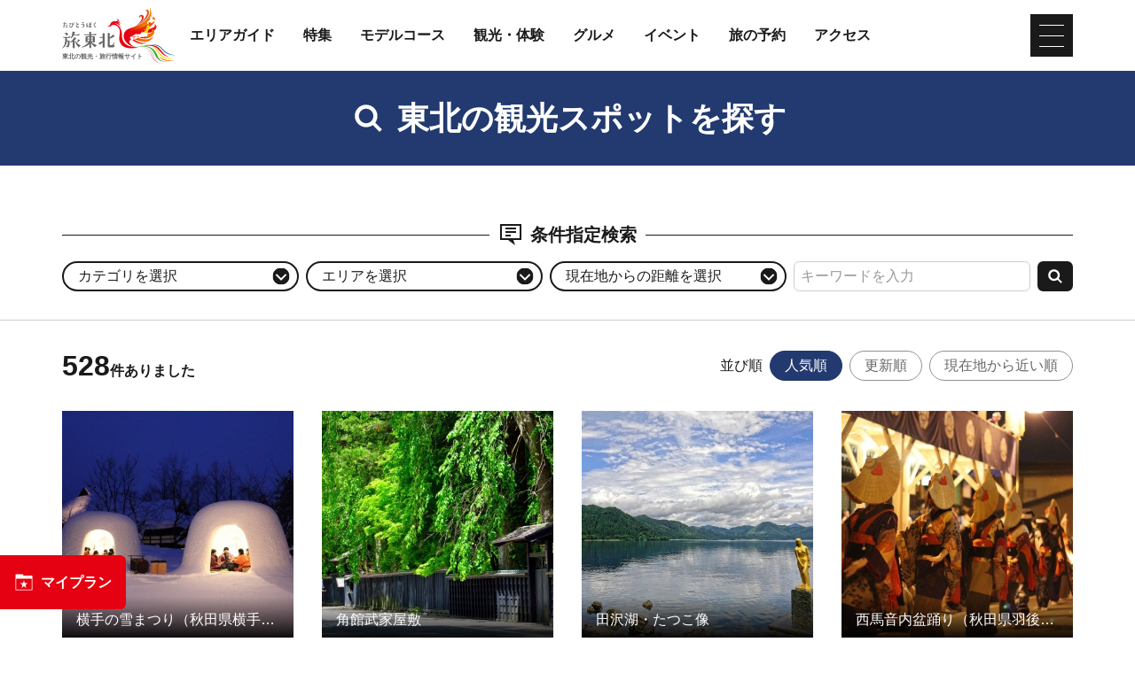

--- FILE ---
content_type: text/html; charset=UTF-8
request_url: https://www.tohokukanko.jp/attractions/index_1_2,0,0__23.html
body_size: 12486
content:
<!DOCTYPE html>
<html prefix="og: http://ogp.me/ns#" lang="ja"><!-- InstanceBegin template="/Templates/baseJp.dwt" codeOutsideHTMLIsLocked="false" -->
<head>
<!-- Google Tag Manager -->
<script>(function(w,d,s,l,i){w[l]=w[l]||[];w[l].push({'gtm.start':
new Date().getTime(),event:'gtm.js'});var f=d.getElementsByTagName(s)[0],
j=d.createElement(s),dl=l!='dataLayer'?'&l='+l:'';j.async=true;j.src=
'https://www.googletagmanager.com/gtm.js?id='+i+dl;f.parentNode.insertBefore(j,f);
})(window,document,'script','dataLayer','GTM-MQRRXX4');</script>
<!-- End Google Tag Manager -->
<meta charset="utf-8">
<meta http-equiv="x-ua-compatible" content="ie=edge">
<meta name="viewport" content="width=device-width,initial-scale=1">
<meta name="format-detection" content="telephone=no">
<!-- InstanceBeginEditable name="doctitle" -->
<title>東北の観光スポットを探す | 旅東北 - 東北の観光・旅行情報サイト</title>
<!-- InstanceEndEditable -->
<meta name="description" content="青森・岩手・宮城・秋田・山形・福島・新潟を含んだ東北地域の観光スポット情報が満載！登山・温泉・寺社仏閣・大自然など、お好みのカテゴリーやキーワードから行きたいスポットを見つけよう！">
<meta name="author" content="一般社団法人東北観光推進機構">
<meta property="og:locale" content="ja_JP">
<meta property="og:site_name" content="東北の観光・旅行情報サイト「旅東北」">
<meta property="og:url" content="https://www.tohokukanko.jp/attractions/index_1_2,0,0__23.html">
<meta property="og:type" content="article">
<meta property="og:image" content="https://www.tohokukanko.jp/common/images/ogImg.png">
<meta name="apple-mobile-web-app-title" content="旅東北">
<link rel="apple-touch-icon" href="https://www.tohokukanko.jp/common/images/touchIcon.png">
<link rel="icon" href="https://www.tohokukanko.jp/favicon.ico">
<!-- Facebookアカウント有 -->
<meta property="fb:admins" content="168366223216539">
<!-- Twitter専用タグ -->
<meta name="twitter:card" content="summary">
<meta name="twitter:title" content="東北の観光スポットを探す | 旅東北 - 東北の観光・旅行情報サイト">
<meta name="twitter:description" content="青森・岩手・宮城・秋田・山形・福島・新潟を含んだ東北地域の観光スポット情報が満載！登山・温泉・寺社仏閣・大自然など、お好みのカテゴリーやキーワードから行きたいスポットを見つけよう！">
<!-- CSS -->
<link rel="stylesheet" href="/common/css/default.css">
<link rel="stylesheet" href="/common/css/base.css">
<link rel="stylesheet" href="/common/css/baseJp.css">
<!-- InstanceBeginEditable name="head" -->
<link rel="stylesheet" href="/css/commonForm.css">
<link rel="stylesheet" href="/css/commonSearch.css">
<link rel="stylesheet" href="/css/commonSpot.css">
<link rel="stylesheet" href="css/index.css">
<!-- InstanceEndEditable -->
</head>
<body ontouchend="" class="do scrollTop">
<!-- Google Tag Manager (noscript) -->
<noscript><iframe src="https://www.googletagmanager.com/ns.html?id=GTM-MQRRXX4"
height="0" width="0" style="display:none;visibility:hidden"></iframe></noscript>
<!-- End Google Tag Manager (noscript) -->

<div id="wrapper">
<header id="header">
	<div class="wrap">
		<h1 id="siteName"><a href="/index.html"><svg><title>東北の観光・旅行情報サイト「旅東北」</title><use xlink:href="#logoType"></use></svg></a></h1>
		<button id="navButton">menu</button>
	</div>
</header>
<nav id="nav">
	<div id="globalMenu">
		<div class="wrap">
			<ul>
				<li><a href="/areaguide/index.html">エリアガイド</a></li>
				<li><a href="/features/index.html">特集</a></li>
				<li><a href="/itineraries/index.html">モデルコース</a></li>
				<li><a href="/attractions/index.html">観光・体験</a></li>
				<li><a href="/dining/index.html">グルメ</a></li>
				<li><a href="/festivals/index.html">イベント</a></li>
				<li><a href="/booking/index.html">旅の予約</a></li>
				<li><a href="/transport/index.html">アクセス</a></li>
			</ul>
		</div>
	</div>
	<!-- InstanceBeginEditable name="nav" --><!-- InstanceEndEditable -->
	<div id="extraMenu">
		<div class="wrap">
			<ul>
				<li><a href="/manabi/index.html">教育旅行</a></li>
				<li><a href="/business/index.html">東北観光推進機構</a></li>
			</ul>
			<dl id="selectLanguage">
				<dt>Language</dt>
				<dd style="display: none;">
					<a href="/en/index.html" target="_blank">English</a>
					<a href="/kr/index.html" target="_blank">한국</a>
					<a href="/zh_CN/index.html" target="_blank">中文（简体中文）</a>
					<a href="/zh_TW/index.html" target="_blank">中文（繁體中文）</a>
					<a href="/zh_th/index.html" target="_blank">ภาษาไทย</a>
				</dd>
			</dl>
		</div>
	</div>
</nav>
<main id="main">
<!-- InstanceBeginEditable name="main" -->
	<article id="attractions">
		<div id="subject">
			<h2 class="headline"><i><svg><use xlink:href="#iconSearch"></use></svg></i>東北の観光スポットを探す</h2>
		</div>
		<div id="searchMenu">
			<div class="wrap">
				<div class="subTitle line"><i><svg><use xlink:href="#iconComment"></use></svg></i>条件指定検索</div>
				<div id="searchSelect">
					<ul>
						<li><i><svg><use xlink:href="#iconChevronCircleRight"></use></svg></i>カテゴリを選択</li>
						<li><i><svg><use xlink:href="#iconChevronCircleRight"></use></svg></i>エリアを選択</li>
						<li><i><svg><use xlink:href="#iconChevronCircleRight"></use></svg></i>現在地からの距離を選択</li>
						<li><input type="text" id="searchKeyword" value="" placeholder="キーワードを入力"></li>
					</ul>
					<button type="submit" class="doSearch"><i><svg><use xlink:href="#iconSearch"></use></svg></i></button>
				</div>
				<div id="searchDetail">
					<div id="searchCategory" class="searchBox" style="display: none;">
						<menu class="searchBoxClose"><i><svg><use xlink:href="#iconClose"></use></svg></i></menu>
						<div>
							
							<ul>
								<li><input type="checkbox" id="sct176" value="176"  class="searchCategory"><label for="sct176">プレミアム</label></li>
								<li><input type="checkbox" id="sct2" value="2"  class="searchCategory"><label for="sct2">温泉</label></li>
								<li><input type="checkbox" id="sct3" value="3"  class="searchCategory"><label for="sct3">自然・絶景</label></li>
								<li><input type="checkbox" id="sct1" value="1"  class="searchCategory"><label for="sct1">グルメ</label></li>
								<li><input type="checkbox" id="sct4" value="4"  class="searchCategory"><label for="sct4">体験</label></li>
								<li><input type="checkbox" id="sct5" value="5"  class="searchCategory"><label for="sct5">文化・歴史</label></li>
								<li><input type="checkbox" id="sct6" value="6"  class="searchCategory"><label for="sct6">アート</label></li>
								<li><input type="checkbox" id="sct10" value="10"  class="searchCategory"><label for="sct10">スポーツ＆アウトドア</label></li>
								<li><input type="checkbox" id="sct9" value="9"  class="searchCategory"><label for="sct9">テーマパーク</label></li>
								<li><input type="checkbox" id="sct11" value="11"  class="searchCategory"><label for="sct11">朝・夜を楽しむ</label></li>
								<li><input type="checkbox" id="sct148" value="148"  class="searchCategory"><label for="sct148">酒蔵</label></li>
								<li><input type="checkbox" id="sct7" value="7"  class="searchCategory"><label for="sct7">まち歩き</label></li>
								<li><input type="checkbox" id="sct8" value="8"  class="searchCategory"><label for="sct8">お土産</label></li>
							</ul>
							<div>
								<button type="submit" class="doSearch"><i><svg><use xlink:href="#iconSearch"></use></svg></i>指定した条件で検索</button>
								<button type="submit" class="doClear"><i><svg><use xlink:href="#iconClose"></use></svg></i>検索条件をクリア</button>
							</div>
						</div>
					</div>
					<div id="searchArea" class="searchBox" style="display: none;">
						<menu class="searchBoxClose"><i><svg><use xlink:href="#iconClose"></use></svg></i></menu>
						<div>
							
							<ul>
								<li><input type="checkbox" id="sar1" value="1"  class="searchArea"><label for="sar1">青森県</label>
									<ul>
										<li><input type="checkbox" id="sar2" value="2"  class="searchArea"><label for="sar2">青森・八甲田・弘前・五所川原・白神（津軽）</label></li>
										<li><input type="checkbox" id="sar3" value="3"  class="searchArea"><label for="sar3">十和田・八戸・三沢（南部）</label></li>
										<li><input type="checkbox" id="sar5" value="5"  class="searchArea"><label for="sar5">下北</label></li>
									</ul>
								</li>
								<li><input type="checkbox" id="sar9" value="9"  class="searchArea"><label for="sar9">岩手県</label>
									<ul>
										<li><input type="checkbox" id="sar10" value="10"  class="searchArea"><label for="sar10">盛岡・雫石・安比・八幡平</label></li>
										<li><input type="checkbox" id="sar12" value="12"  class="searchArea"><label for="sar12">二戸・久慈</label></li>
										<li><input type="checkbox" id="sar13" value="13"  class="searchArea"><label for="sar13">遠野・花巻・北上・平泉・奥州・一関</label></li>
										<li><input type="checkbox" id="sar15" value="15"  class="searchArea"><label for="sar15">三陸沿岸</label></li>
									</ul>
								</li>
								<li><input type="checkbox" id="sar16" value="16"  class="searchArea"><label for="sar16">宮城県</label>
									<ul>
										<li><input type="checkbox" id="sar17" value="17"  class="searchArea"><label for="sar17">仙台・秋保・作並・松島・塩釜</label></li>
										<li><input type="checkbox" id="sar95" value="95"  class="searchArea"><label for="sar95">石巻・南三陸・気仙沼</label></li>
										<li><input type="checkbox" id="sar20" value="20"  class="searchArea"><label for="sar20">鳴子・大崎・栗原・登米</label></li>
										<li><input type="checkbox" id="sar22" value="22"  class="searchArea"><label for="sar22">白石・蔵王</label></li>
									</ul>
								</li>
								<li><input type="checkbox" id="sar23" value="23" checked class="searchArea"><label for="sar23">秋田県</label>
									<ul>
										<li><input type="checkbox" id="sar24" value="24"  class="searchArea"><label for="sar24">秋田</label></li>
										<li><input type="checkbox" id="sar26" value="26"  class="searchArea"><label for="sar26">十和田・八幡平</label></li>
										<li><input type="checkbox" id="sar70" value="70"  class="searchArea"><label for="sar70">大館・阿仁・森吉</label></li>
										<li><input type="checkbox" id="sar25" value="25"  class="searchArea"><label for="sar25">白神・能代・男鹿</label></li>
										<li><input type="checkbox" id="sar28" value="28"  class="searchArea"><label for="sar28">由利本荘・鳥海</label></li>
										<li><input type="checkbox" id="sar27" value="27"  class="searchArea"><label for="sar27">大曲・角館・田沢湖</label></li>
										<li><input type="checkbox" id="sar74" value="74"  class="searchArea"><label for="sar74">横手・増田</label></li>
										<li><input type="checkbox" id="sar75" value="75"  class="searchArea"><label for="sar75">湯沢・栗駒</label></li>
									</ul>
								</li>
								<li><input type="checkbox" id="sar29" value="29"  class="searchArea"><label for="sar29">山形県</label>
									<ul>
										<li><input type="checkbox" id="sar30" value="30"  class="searchArea"><label for="sar30">山形・蔵王・天童・上山・尾花沢・村山・寒河江・月山</label></li>
										<li><input type="checkbox" id="sar31" value="31"  class="searchArea"><label for="sar31">米沢・置賜</label></li>
										<li><input type="checkbox" id="sar32" value="32"  class="searchArea"><label for="sar32">酒田・鶴岡・庄内</label></li>
										<li><input type="checkbox" id="sar33" value="33"  class="searchArea"><label for="sar33">新庄（最上）</label></li>
									</ul>
								</li>
								<li><input type="checkbox" id="sar35" value="35"  class="searchArea"><label for="sar35">福島県</label>
									<ul>
										<li><input type="checkbox" id="sar36" value="36"  class="searchArea"><label for="sar36">福島・二本松</label></li>
										<li><input type="checkbox" id="sar37" value="37"  class="searchArea"><label for="sar37">郡山</label></li>
										<li><input type="checkbox" id="sar38" value="38"  class="searchArea"><label for="sar38">白河</label></li>
										<li><input type="checkbox" id="sar39" value="39"  class="searchArea"><label for="sar39">会津若松・喜多方・猪苗代・磐梯</label></li>
										<li><input type="checkbox" id="sar42" value="42"  class="searchArea"><label for="sar42">南会津</label></li>
										<li><input type="checkbox" id="sar43" value="43"  class="searchArea"><label for="sar43">相馬・双葉</label></li>
										<li><input type="checkbox" id="sar44" value="44"  class="searchArea"><label for="sar44">いわき</label></li>
									</ul>
								</li>
								<li><input type="checkbox" id="sar45" value="45"  class="searchArea"><label for="sar45">新潟県</label>
									<ul>
										<li><input type="checkbox" id="sar46" value="46"  class="searchArea"><label for="sar46">新潟・阿賀・岩室</label></li>
										<li><input type="checkbox" id="sar47" value="47"  class="searchArea"><label for="sar47">月岡・瀬波・村上・岩船</label></li>
										<li><input type="checkbox" id="sar48" value="48"  class="searchArea"><label for="sar48">弥彦・燕三条</label></li>
										<li><input type="checkbox" id="sar49" value="49"  class="searchArea"><label for="sar49">長岡・柏崎・寺泊</label></li>
										<li><input type="checkbox" id="sar50" value="50"  class="searchArea"><label for="sar50">湯沢・魚沼</label></li>
										<li><input type="checkbox" id="sar52" value="52"  class="searchArea"><label for="sar52">妙高・上越</label></li>
										<li><input type="checkbox" id="sar53" value="53"  class="searchArea"><label for="sar53">佐渡</label></li>
									</ul>
								</li>
							</ul>
							<div>
								<button type="submit" class="doSearch"><i><svg><use xlink:href="#iconSearch"></use></svg></i>指定した条件で検索</button>
								<button type="submit" class="doClear"><i><svg><use xlink:href="#iconClose"></use></svg></i>検索条件をクリア</button>
							</div>
						</div>
					</div>
					<div id="searchDistance" class="searchBox" style="display: none;">
						<menu class="searchBoxClose"><i><svg><use xlink:href="#iconClose"></use></svg></i></menu>
						<div>
							
							<ul>
								<li><input type="radio" id="sds1" value="1"  name="itemSearchDistance" class="searchDistance"><label for="sds1">300m以内</label></li>
								<li><input type="radio" id="sds2" value="2"  name="itemSearchDistance" class="searchDistance"><label for="sds2">500m以内</label></li>
								<li><input type="radio" id="sds3" value="3"  name="itemSearchDistance" class="searchDistance"><label for="sds3">1km以内</label></li>
								<li><input type="radio" id="sds4" value="4"  name="itemSearchDistance" class="searchDistance"><label for="sds4">5km以内</label></li>
								<li><input type="radio" id="sds5" value="5"  name="itemSearchDistance" class="searchDistance"><label for="sds5">10km以内</label></li>
								<li><input type="radio" id="sds6" value="6"  name="itemSearchDistance" class="searchDistance"><label for="sds6">50km以内</label></li>
							</ul>
							<div>
								<button type="submit" class="doSearch"><i><svg><use xlink:href="#iconSearch"></use></svg></i>指定した条件で検索</button>
								<button type="submit" class="doClear"><i><svg><use xlink:href="#iconClose"></use></svg></i>検索条件をクリア</button>
							</div>
						</div>
					</div>
				</div>
			</div>
		</div>
		
		<div id="searchTag">
			<div class="wrap">
				<ul>
					<li><a href="" id="stg89" data-id="89" class="searchTag ">震災伝承(観光施設)：宮城県南エリア</a></li>
					<li><a href="" id="stg88" data-id="88" class="searchTag ">震災伝承(観光施設)：仙台・名取エリア</a></li>
					<li><a href="" id="stg87" data-id="87" class="searchTag ">震災伝承(観光施設)：石巻・松島エリア</a></li>
					<li><a href="" id="stg86" data-id="86" class="searchTag ">震災伝承(観光施設)：気仙沼・南三陸エリア</a></li>
					<li><a href="" id="stg85" data-id="85" class="searchTag ">震災伝承(震災遺構)：宮城県南エリア</a></li>
					<li><a href="" id="stg84" data-id="84" class="searchTag ">震災伝承(震災遺構)：仙台・名取エリア</a></li>
					<li><a href="" id="stg83" data-id="83" class="searchTag ">震災伝承(震災遺構)：石巻・松島エリア</a></li>
					<li><a href="" id="stg82" data-id="82" class="searchTag ">震災伝承(震災遺構)：気仙沼・南三陸エリア</a></li>
					<li><a href="" id="stg80" data-id="80" class="searchTag ">コース7：Tohoku伝統の職人技と歴史ルート</a></li>
					<li><a href="" id="stg79" data-id="79" class="searchTag ">コース6：Tohoku夕日と海岸線ドライブルート</a></li>
					<li><a href="" id="stg78" data-id="78" class="searchTag ">コース5：Tohoku信仰文化と世界自然遺産ルート</a></li>
					<li><a href="" id="stg77" data-id="77" class="searchTag ">コース4：Tohoku四季の絶景ドライブルート</a></li>
					<li><a href="" id="stg76" data-id="76" class="searchTag ">コース3：Tohoku街めぐりと癒しの秋田犬ルート</a></li>
					<li><a href="" id="stg75" data-id="75" class="searchTag ">コース2：Tohoku三陸海岸とマリンアドベンチャールート</a></li>
					<li><a href="" id="stg74" data-id="74" class="searchTag ">コース1：Tohokuサムライ文化とお城ルート</a></li>
					<li><a href="" id="stg71" data-id="71" class="searchTag ">Base! Tohoku 福島県：いわき湯本温泉郷</a></li>
					<li><a href="" id="stg70" data-id="70" class="searchTag ">Base! Tohoku 青森県：津軽地域</a></li>
					<li><a href="" id="stg69" data-id="69" class="searchTag ">Base! Tohoku 福島県：いわき湯本温泉郷オススメ</a></li>
					<li><a href="" id="stg68" data-id="68" class="searchTag ">Base! Tohoku 青森県：津軽地域オススメ</a></li>
					<li><a href="" id="stg67" data-id="67" class="searchTag ">Base! Tohoku 青森県：十和田温泉・奥入瀬渓流温泉オススメ</a></li>
					<li><a href="" id="stg65" data-id="65" class="searchTag ">Base! Tohoku 岩手県：八幡平温泉郷オススメ</a></li>
					<li><a href="" id="stg64" data-id="64" class="searchTag ">Base! Tohoku 宮城県：松島オススメ</a></li>
					<li><a href="" id="stg63" data-id="63" class="searchTag ">Base! Tohoku 秋田県：男鹿温泉オススメ</a></li>
					<li><a href="" id="stg62" data-id="62" class="searchTag ">Base! Tohoku 山形県：蔵王温泉オススメ</a></li>
					<li><a href="" id="stg61" data-id="61" class="searchTag ">Base! Tohoku 福島県：東山温泉・芦ノ牧温泉オススメ</a></li>
					<li><a href="" id="stg59" data-id="59" class="searchTag ">Base! Tohoku 新潟県：月岡温泉オススメ</a></li>
					<li><a href="" id="stg58" data-id="58" class="searchTag ">Base! Tohoku 新潟県：岩室温泉オススメ</a></li>
					<li><a href="" id="stg57" data-id="57" class="searchTag ">Base! Tohoku 福島県：土湯温泉・高湯温泉・飯坂温泉オススメ</a></li>
					<li><a href="" id="stg56" data-id="56" class="searchTag ">Base! Tohoku 山形県：天童温泉オススメ</a></li>
					<li><a href="" id="stg55" data-id="55" class="searchTag ">Base! Tohoku 秋田県：田沢湖高原温泉郷・水沢温泉郷・乳頭温泉オススメ</a></li>
					<li><a href="" id="stg53" data-id="53" class="searchTag ">Base! Tohoku 宮城県：秋保温泉・作並温泉オススメ</a></li>
					<li><a href="" id="stg52" data-id="52" class="searchTag ">Base! Tohoku 岩手県：つなぎ温泉オススメ</a></li>
					<li><a href="" id="stg50" data-id="50" class="searchTag ">Base! Tohoku 岩手県：花巻温泉オススメ</a></li>
					<li><a href="" id="stg49" data-id="49" class="searchTag ">Base! Tohoku 青森県：浅虫温泉オススメ</a></li>
					<li><a href="" id="stg44" data-id="44" class="searchTag ">Base! Tohoku 青森県：十和田温泉・奥入瀬渓流温泉</a></li>
					<li><a href="" id="stg43" data-id="43" class="searchTag ">Base! Tohoku 岩手県：八幡平温泉郷</a></li>
					<li><a href="" id="stg42" data-id="42" class="searchTag ">Base! Tohoku 宮城県：松島</a></li>
					<li><a href="" id="stg41" data-id="41" class="searchTag ">Base! Tohoku 秋田県：男鹿温泉</a></li>
					<li><a href="" id="stg40" data-id="40" class="searchTag ">Base! Tohoku 山形県：蔵王温泉</a></li>
					<li><a href="" id="stg39" data-id="39" class="searchTag ">Base! Tohoku 福島県：東山温泉・芦ノ牧温泉</a></li>
					<li><a href="" id="stg38" data-id="38" class="searchTag ">Base! Tohoku 新潟県：月岡温泉</a></li>
					<li><a href="" id="stg37" data-id="37" class="searchTag ">テーマで巡る東北旅：おくのほそ道・みちのくの歴史</a></li>
					<li><a href="" id="stg36" data-id="36" class="searchTag ">テーマで巡る東北旅：発酵</a></li>
					<li><a href="" id="stg35" data-id="35" class="searchTag ">テーマで巡る東北旅：アート</a></li>
					<li><a href="" id="stg34" data-id="34" class="searchTag ">テーマで巡る東北旅：復興</a></li>
					<li><a href="" id="stg33" data-id="33" class="searchTag ">テーマで巡る東北旅：伝統工芸</a></li>
					<li><a href="" id="stg32" data-id="32" class="searchTag ">テーマで巡る東北旅：雪解け</a></li>
					<li><a href="" id="stg31" data-id="31" class="searchTag ">テーマで巡る東北旅：新緑</a></li>
					<li><a href="" id="stg30" data-id="30" class="searchTag ">テーマで巡る東北旅：花</a></li>
					<li><a href="" id="stg29" data-id="29" class="searchTag ">テーマで巡る東北旅：フルーツ</a></li>
					<li><a href="" id="stg28" data-id="28" class="searchTag ">テーマで巡る東北旅：フォトジェニック</a></li>
					<li><a href="" id="stg26" data-id="26" class="searchTag ">テーマで巡る東北旅：祭り</a></li>
					<li><a href="" id="stg24" data-id="24" class="searchTag ">テーマで巡る東北旅：美術館・博物館</a></li>
					<li><a href="" id="stg23" data-id="23" class="searchTag ">テーマで巡る東北旅：アウトドア</a></li>
					<li><a href="" id="stg21" data-id="21" class="searchTag ">テーマで巡る東北旅：ローカル鉄道</a></li>
					<li><a href="" id="stg20" data-id="20" class="searchTag ">テーマで巡る東北旅：城・サムライ</a></li>
					<li><a href="" id="stg19" data-id="19" class="searchTag ">テーマで巡る東北旅：体験</a></li>
					<li><a href="" id="stg18" data-id="18" class="searchTag ">テーマで巡る東北旅：水辺</a></li>
					<li><a href="" id="stg17" data-id="17" class="searchTag ">テーマで巡る東北旅：自然・絶景</a></li>
					<li><a href="" id="stg16" data-id="16" class="searchTag ">テーマで巡る東北旅：縄文</a></li>
					<li><a href="" id="stg15" data-id="15" class="searchTag ">テーマで巡る東北旅：酒</a></li>
					<li><a href="" id="stg14" data-id="14" class="searchTag ">テーマで巡る東北旅：グルメ</a></li>
					<li><a href="" id="stg13" data-id="13" class="searchTag ">テーマで巡る東北旅：温泉</a></li>
					<li><a href="" id="stg9" data-id="9" class="searchTag ">Base! Tohoku 新潟県：岩室温泉</a></li>
					<li><a href="" id="stg8" data-id="8" class="searchTag ">Base! Tohoku 福島県：土湯温泉・高湯温泉・飯坂温泉</a></li>
					<li><a href="" id="stg7" data-id="7" class="searchTag ">Base! Tohoku 山形県：天童温泉</a></li>
					<li><a href="" id="stg6" data-id="6" class="searchTag ">Base! Tohoku 秋田県：田沢湖高原温泉郷・水沢温泉郷・乳頭温泉</a></li>
					<li><a href="" id="stg5" data-id="5" class="searchTag ">Base! Tohoku 宮城県：秋保温泉・作並温泉</a></li>
					<li><a href="" id="stg4" data-id="4" class="searchTag ">Base! Tohoku 岩手県：つなぎ温泉</a></li>
					<li><a href="" id="stg3" data-id="3" class="searchTag ">Base! Tohoku 岩手県：花巻温泉</a></li>
					<li><a href="" id="stg1" data-id="1" class="searchTag ">Base! Tohoku 青森県：浅虫温泉</a></li>
				</ul>
			</div>
		</div>
		<div id="searchResult">
			<div id="resultStats">
				<div class="wrap">
					<p><span>528</span>件ありました</p>
					<dl id="itemOrder">
						<dt>並び順</dt>
						
						<dd class="select" data-id="2">人気順</dd>
						<dd class="" data-id="0">更新順</dd>
						<dd class="" data-id="3">現在地から近い順</dd>
					</dl>
				</div>
			</div>
			<div id="itemList">
				<div class="wrap">
					<section>
						<h3>横手の雪まつり（秋田県横手市）</h3>
						<div>
							<ul>
								<li class="akita">秋田県</li>
							</ul>
							<p>横手の雪まつりは、小正月行事「かまくら」や旭岡山神社へ奉納する「ぼんでん」を楽しめるお祭…</p>
							<a href="detail_1007343.html" data-distance="[ Undefined: sptDistance ]" alt="横手の雪まつり（秋田県横手市）" title="横手の雪まつり（秋田県横手市）">横手の雪まつり（秋田県横手市） の詳細はこちら</a>
						</div>
						<figure><img class="thumb" src="/lsc/upfile/spot/0100/7343/1007343_1_m.jpg"><figcaption>横手の雪まつり（秋田県横手市）</figcaption></figure>
					</section>
					<section>
						<h3>角館武家屋敷</h3>
						<div>
							<ul>
								<li class="akita">秋田県</li>
							</ul>
							<p>江戸時代に栄えた城下町で、「みちのくの小京都」と呼ばれる角館。半径2kmほどのコンパクトな…</p>
							<a href="detail_1203.html" data-distance="[ Undefined: sptDistance ]" alt="角館武家屋敷" title="角館武家屋敷">角館武家屋敷 の詳細はこちら</a>
						</div>
						<figure><img class="thumb" src="/lsc/upfile/spot/0000/1203/1203_1_m.jpg"><figcaption>角館武家屋敷</figcaption></figure>
					</section>
					<section>
						<h3>田沢湖・たつこ像　</h3>
						<div>
							<ul>
								<li class="akita">秋田県</li>
							</ul>
							<p>田沢湖は日本百景にも選ばれている景勝地。日本で最も深い湖で、水深は423.4ｍ。湖面が鮮やか…</p>
							<a href="detail_1604.html" data-distance="[ Undefined: sptDistance ]" alt="田沢湖・たつこ像　" title="田沢湖・たつこ像　">田沢湖・たつこ像　 の詳細はこちら</a>
						</div>
						<figure><img class="thumb" src="/lsc/upfile/spot/0000/1604/1604_1_m.jpg"><figcaption>田沢湖・たつこ像　</figcaption></figure>
					</section>
					<section>
						<h3>西馬音内盆踊り（秋田県羽後町）</h3>
						<div>
							<ul>
								<li class="akita">秋田県</li>
							</ul>
							<p>祖霊たちを送る盆の8月16日。出羽の山並みに日が沈むころ、 羽後町西馬音内に寄せ太鼓の囃子が…</p>
							<a href="detail_1007249.html" data-distance="[ Undefined: sptDistance ]" alt="西馬音内盆踊り（秋田県羽後町）" title="西馬音内盆踊り（秋田県羽後町）">西馬音内盆踊り（秋田県羽後町） の詳細はこちら</a>
						</div>
						<figure><img class="thumb" src="/lsc/upfile/spot/0100/7249/1007249_3_m.jpg"><figcaption>西馬音内盆踊り（秋田県羽後町）</figcaption></figure>
					</section>
					<section>
						<h3>御座石神社（秋田県仙北市）</h3>
						<div>
							<ul>
								<li class="akita">秋田県</li>
							</ul>
							<p>御座石神社という社名は、慶安3年（1650年）に秋田藩主佐竹義隆公が田沢湖を遊覧した際、腰を…</p>
							<a href="detail_1007210.html" data-distance="[ Undefined: sptDistance ]" alt="御座石神社（秋田県仙北市）" title="御座石神社（秋田県仙北市）">御座石神社（秋田県仙北市） の詳細はこちら</a>
						</div>
						<figure><img class="thumb" src="/lsc/upfile/spot/0100/7210/1007210_1_m.jpg"><figcaption>御座石神社（秋田県仙北市）</figcaption></figure>
					</section>
					<section>
						<h3>アスピーテライン　雪の回廊</h3>
						<div>
							<ul>
								<li class="">広域</li>
							</ul>
							<p>岩手・秋田にまたがる八幡平は、標高1,613mの台地状の山群です。岩手県八幡平御在所地区から秋…</p>
							<a href="detail_1007.html" data-distance="[ Undefined: sptDistance ]" alt="アスピーテライン　雪の回廊" title="アスピーテライン　雪の回廊">アスピーテライン　雪の回廊 の詳細はこちら</a>
						</div>
						<figure><img class="thumb" src="/lsc/upfile/spot/0000/1007/1007_1_m.jpg"><figcaption>アスピーテライン　雪の回廊</figcaption></figure>
					</section>
					<section>
						<h3>乳頭温泉郷「湯めぐり号」（バス）</h3>
						<div>
							<ul>
								<li class="akita">秋田県</li>
							</ul>
							<p>乳頭温泉郷「湯めぐり号」は乳頭温泉郷内７つの宿を循環しているシャトルバス。同温泉郷内の宿…</p>
							<a href="detail_1010180.html" data-distance="[ Undefined: sptDistance ]" alt="乳頭温泉郷「湯めぐり号」（バス）" title="乳頭温泉郷「湯めぐり号」（バス）">乳頭温泉郷「湯めぐり号」（バス） の詳細はこちら</a>
						</div>
						<figure><img class="thumb" src="/lsc/upfile/spot/0101/0180/1010180_1_m.jpg"><figcaption>乳頭温泉郷「湯めぐり号」（バス）</figcaption></figure>
					</section>
					<section>
						<h3>白神山地</h3>
						<div>
							<ul>
								<li class="">広域</li>
							</ul>
							<p>ユネスコ世界遺産（自然遺産）に登録されている白神山地は青森県〜秋田県にまたがる山岳地帯。…</p>
							<a href="detail_1659.html" data-distance="[ Undefined: sptDistance ]" alt="白神山地" title="白神山地">白神山地 の詳細はこちら</a>
						</div>
						<figure><img class="thumb" src="/lsc/upfile/spot/0000/1659/1659_1_m.jpg"><figcaption>白神山地</figcaption></figure>
					</section>
					<section>
						<h3>ゴジラ岩</h3>
						<div>
							<ul>
								<li class="akita">秋田県</li>
							</ul>
							<p>男鹿半島の南磯、潮瀬崎と呼ばれる磯場にある岩で、シルエットがゴジラに似ているということで…</p>
							<a href="detail_1051.html" data-distance="[ Undefined: sptDistance ]" alt="ゴジラ岩" title="ゴジラ岩">ゴジラ岩 の詳細はこちら</a>
						</div>
						<figure><img class="thumb" src="/lsc/upfile/spot/0000/1051/1051_4_m.jpg"><figcaption>ゴジラ岩</figcaption></figure>
					</section>
					<section>
						<h3>鳥海山</h3>
						<div>
							<ul>
								<li class="">広域</li>
							</ul>
							<p>「日本百名山」の一つに数えられる名峰「鳥海山」。日本海の海抜0メートルから標高2,236ｍの高…</p>
							<a href="detail_1577.html" data-distance="[ Undefined: sptDistance ]" alt="鳥海山" title="鳥海山">鳥海山 の詳細はこちら</a>
						</div>
						<figure><img class="thumb" src="/lsc/upfile/spot/0000/1577/1577_1_m.jpg"><figcaption>鳥海山</figcaption></figure>
					</section>
					<section>
						<h3>森吉山の樹氷(秋田県北秋田市)</h3>
						<div>
							<ul>
								<li class="akita">秋田県</li>
							</ul>
							<p>山形県の蔵王や青森県の八甲田と並び、日本三大樹氷の一つに数えられる「森吉山の樹氷」森吉山…</p>
							<a href="detail_1009839.html" data-distance="[ Undefined: sptDistance ]" alt="森吉山の樹氷(秋田県北秋田市)" title="森吉山の樹氷(秋田県北秋田市)">森吉山の樹氷(秋田県北秋田市) の詳細はこちら</a>
						</div>
						<figure><img class="thumb" src="/lsc/upfile/spot/0100/9839/1009839_1_m.jpg"><figcaption>森吉山の樹氷(秋田県北秋田市)</figcaption></figure>
					</section>
					<section>
						<h3>史跡尾去沢鉱山(秋田県鹿角市)</h3>
						<div>
							<ul>
								<li class="akita">秋田県</li>
							</ul>
							<p>近代化産業遺産に認定されている史跡尾去沢鉱山は、1300年前に開山したとされています。坑道内…</p>
							<a href="detail_1007942.html" data-distance="[ Undefined: sptDistance ]" alt="史跡尾去沢鉱山(秋田県鹿角市)" title="史跡尾去沢鉱山(秋田県鹿角市)">史跡尾去沢鉱山(秋田県鹿角市) の詳細はこちら</a>
						</div>
						<figure><img class="thumb" src="/lsc/upfile/spot/0100/7942/1007942_1_m.jpg"><figcaption>史跡尾去沢鉱山(秋田県鹿角市)</figcaption></figure>
					</section>
					<section>
						<h3>掛魚まつり</h3>
						<div>
							<ul>
								<li class="akita">秋田県</li>
							</ul>
							<p>掛魚（かけよ）とは、漁師が氏神様にお供えする魚のことです。毎年2月4日に寒鱈（かんだら）を…</p>
							<a href="detail_1009572.html" data-distance="[ Undefined: sptDistance ]" alt="掛魚まつり" title="掛魚まつり">掛魚まつり の詳細はこちら</a>
						</div>
						<figure><img class="thumb" src="/lsc/upfile/spot/0100/9572/1009572_1_m.jpg"><figcaption>掛魚まつり</figcaption></figure>
					</section>
					<section>
						<h3>仙人修行（秋田県東成瀬村）</h3>
						<div>
							<ul>
								<li class="akita">秋田県</li>
							</ul>
							<p>2泊3日の修行。断食・座禅・写経などの体験のほか、およそ20メートルの高さから勢いよく落ちて…</p>
							<a href="detail_1006873.html" data-distance="[ Undefined: sptDistance ]" alt="仙人修行（秋田県東成瀬村）" title="仙人修行（秋田県東成瀬村）">仙人修行（秋田県東成瀬村） の詳細はこちら</a>
						</div>
						<figure><img class="thumb" src="/lsc/upfile/spot/0100/6873/1006873_1_m.jpg"><figcaption>仙人修行（秋田県東成瀬村）</figcaption></figure>
					</section>
					<section>
						<h3>ネコバリ岩</h3>
						<div>
							<ul>
								<li class="akita">秋田県</li>
							</ul>
							<p>釣り人を魅了する馬場目川の上流に、静かに佇む巨大な奇岩。ネコバリ（根古波離）岩は、高さ約…</p>
							<a href="detail_1085.html" data-distance="[ Undefined: sptDistance ]" alt="ネコバリ岩" title="ネコバリ岩">ネコバリ岩 の詳細はこちら</a>
						</div>
						<figure><img class="thumb" src="/lsc/upfile/spot/0000/1085/1085_1_m.jpg"><figcaption>ネコバリ岩</figcaption></figure>
					</section>
					<section>
						<h3>マタギ資料館</h3>
						<div>
							<ul>
								<li class="akita">秋田県</li>
							</ul>
							<p>「マタギ」とは、古来より山深く分け入ってクマなどの狩猟を生業にしていた人たちのこと。特に…</p>
							<a href="detail_1105.html" data-distance="[ Undefined: sptDistance ]" alt="マタギ資料館" title="マタギ資料館">マタギ資料館 の詳細はこちら</a>
						</div>
						<figure><img class="thumb" src="/lsc/upfile/spot/0000/1105/1105_3_m.jpg"><figcaption>マタギ資料館</figcaption></figure>
					</section>
					<section>
						<h3>なまはげ館（秋田県男鹿市）</h3>
						<div>
							<ul>
								<li class="akita">秋田県</li>
							</ul>
							<p>男鹿半島やその一帯で伝わる民俗行事「男鹿のナマハゲ」。「泣ぐ子はいねがー」と叫びながら鬼…</p>
							<a href="detail_1083.html" data-distance="[ Undefined: sptDistance ]" alt="なまはげ館（秋田県男鹿市）" title="なまはげ館（秋田県男鹿市）">なまはげ館（秋田県男鹿市） の詳細はこちら</a>
						</div>
						<figure><img class="thumb" src="/lsc/upfile/spot/0000/1083/1083_6_m.jpg"><figcaption>なまはげ館（秋田県男鹿市）</figcaption></figure>
					</section>
					<section>
						<h3>大館アメッコ市（秋田県大館市）</h3>
						<div>
							<ul>
								<li class="akita">秋田県</li>
							</ul>
							<p>会場となるおおまちハチ公通りでは枝アメをはじめ、様々なアメを販売する露店が立ち並び、その…</p>
							<a href="detail_1005374.html" data-distance="[ Undefined: sptDistance ]" alt="大館アメッコ市（秋田県大館市）" title="大館アメッコ市（秋田県大館市）">大館アメッコ市（秋田県大館市） の詳細はこちら</a>
						</div>
						<figure><img class="thumb" src="/lsc/upfile/spot/0100/5374/1005374_1_m.jpg"><figcaption>大館アメッコ市（秋田県大館市）</figcaption></figure>
					</section>
					<section>
						<h3>能代七夕「天空の不夜城」（秋田県能代市）</h3>
						<div>
							<ul>
								<li class="akita">秋田県</li>
							</ul>
							<p>「天空の不夜城」とは、2013年に約１世紀の時を経て復活した、大型灯籠を曳く能代七夕です。高…</p>
							<a href="detail_1006756.html" data-distance="[ Undefined: sptDistance ]" alt="能代七夕「天空の不夜城」（秋田県能代市）" title="能代七夕「天空の不夜城」（秋田県能代市）">能代七夕「天空の不夜城」（秋田県能代市） の詳細はこちら</a>
						</div>
						<figure><img class="thumb" src="/lsc/upfile/spot/0100/6756/1006756_1_m.jpg"><figcaption>能代七夕「天空の不夜城」（秋田県能代市）</figcaption></figure>
					</section>
					<section>
						<h3>発荷峠展望台</h3>
						<div>
							<ul>
								<li class="akita">秋田県</li>
							</ul>
							<p>十和田湖を見下ろす展望台はいくつもありますが、樹海ラインの終点に位置する「発荷峠展望台」…</p>
							<a href="detail_1680.html" data-distance="[ Undefined: sptDistance ]" alt="発荷峠展望台" title="発荷峠展望台">発荷峠展望台 の詳細はこちら</a>
						</div>
						<figure><img class="thumb" src="/lsc/upfile/spot/0000/1680/1680_2_m.jpg"><figcaption>発荷峠展望台</figcaption></figure>
					</section>
					<section>
						<h3>玉川の水没林（秋田県仙北市）</h3>
						<div>
							<ul>
								<li class="akita">秋田県</li>
							</ul>
							<p>国道341号線に広がる玉川ダム・宝仙湖（ほうせんこ）と、鎧畑ダム・秋扇湖（しゅうせんこ）に…</p>
							<a href="detail_1008269.html" data-distance="[ Undefined: sptDistance ]" alt="玉川の水没林（秋田県仙北市）" title="玉川の水没林（秋田県仙北市）">玉川の水没林（秋田県仙北市） の詳細はこちら</a>
						</div>
						<figure><img class="thumb" src="/lsc/upfile/spot/0100/8269/1008269_1_m.jpg"><figcaption>玉川の水没林（秋田県仙北市）</figcaption></figure>
					</section>
					<section>
						<h3>秋田犬ふれあい体験（秋田県能代市）</h3>
						<div>
							<ul>
								<li class="akita">秋田県</li>
							</ul>
							<p>日本を代表する秋田犬ブリーダーのもと、安心して秋田犬との自然なふれあいを体験。散歩や遊び…</p>
							<a href="detail_1006766.html" data-distance="[ Undefined: sptDistance ]" alt="秋田犬ふれあい体験（秋田県能代市）" title="秋田犬ふれあい体験（秋田県能代市）">秋田犬ふれあい体験（秋田県能代市） の詳細はこちら</a>
						</div>
						<figure><img class="thumb" src="/lsc/upfile/spot/0100/6766/1006766_1_m.jpg"><figcaption>秋田犬ふれあい体験（秋田県能代市）</figcaption></figure>
					</section>
					<section>
						<h3>彌高神社（秋田県秋田市）</h3>
						<div>
							<ul>
								<li class="akita">秋田県</li>
							</ul>
							<p>国学者・平田篤胤（1776～1843）と経世学者・佐藤信淵（1769～1850）をまつる神社。</p>
							<a href="detail_1006923.html" data-distance="[ Undefined: sptDistance ]" alt="彌高神社（秋田県秋田市）" title="彌高神社（秋田県秋田市）">彌高神社（秋田県秋田市） の詳細はこちら</a>
						</div>
						<figure><img class="thumb" src="/lsc/upfile/spot/0100/6923/1006923_1_m.jpg"><figcaption>彌高神社（秋田県秋田市）</figcaption></figure>
					</section>
					<section>
						<h3>志んこ（秋田県能代市）</h3>
						<div>
							<ul>
								<li class="akita">秋田県</li>
							</ul>
							<p>志んこは、能代を代表するお菓子です。秋田県産のうるち米で作ったお餅を、特上のこし餡で絡め…</p>
							<a href="detail_1006773.html" data-distance="[ Undefined: sptDistance ]" alt="志んこ（秋田県能代市）" title="志んこ（秋田県能代市）">志んこ（秋田県能代市） の詳細はこちら</a>
						</div>
						<figure><img class="thumb" src="/lsc/upfile/spot/0100/6773/1006773_1_m.jpg"><figcaption>志んこ（秋田県能代市）</figcaption></figure>
					</section>
					<section>
						<h3>上桧木内の紙風船上げ（秋田県仙北市）</h3>
						<div>
							<ul>
								<li class="akita">秋田県</li>
							</ul>
							<p>武者絵や美人画が描かれ、灯火をつけた巨大な紙風船が、きらめく星々のごとく真冬の夜空に舞う…</p>
							<a href="detail_1007588.html" data-distance="[ Undefined: sptDistance ]" alt="上桧木内の紙風船上げ（秋田県仙北市）" title="上桧木内の紙風船上げ（秋田県仙北市）">上桧木内の紙風船上げ（秋田県仙北市） の詳細はこちら</a>
						</div>
						<figure><img class="thumb" src="/lsc/upfile/spot/0100/7588/1007588_1_m.jpg"><figcaption>上桧木内の紙風船上げ（秋田県仙北市）</figcaption></figure>
					</section>
					<section>
						<h3>スーパー健康ランド「華のゆ」（秋田県秋田市）</h3>
						<div>
							<ul>
								<li class="akita">秋田県</li>
							</ul>
							<p>秋田市繁華街「川反」のすぐ傍にありながら、都会の喧騒を忘れさせてくれるような癒やしのスポ…</p>
							<a href="detail_1007516.html" data-distance="[ Undefined: sptDistance ]" alt="スーパー健康ランド「華のゆ」（秋田県秋田市）" title="スーパー健康ランド「華のゆ」（秋田県秋田市）">スーパー健康ランド「華のゆ」（秋田県秋田市） の詳細はこちら</a>
						</div>
						<figure><img class="thumb" src="/lsc/upfile/spot/0100/7516/1007516_1_m.jpg"><figcaption>スーパー健康ランド「華のゆ」（秋田県秋田市）</figcaption></figure>
					</section>
					<section>
						<h3>大館大文字まつり（秋田県大館市）</h3>
						<div>
							<ul>
								<li class="akita">秋田県</li>
							</ul>
							<p>夕方くらいから露店が立ち並びステージイベントが始まります。夜になると市内中央部を流れる長…</p>
							<a href="detail_1005342.html" data-distance="[ Undefined: sptDistance ]" alt="大館大文字まつり（秋田県大館市）" title="大館大文字まつり（秋田県大館市）">大館大文字まつり（秋田県大館市） の詳細はこちら</a>
						</div>
						<figure><img class="thumb" src="/lsc/upfile/spot/0100/5342/1005342_1_m.jpg"><figcaption>大館大文字まつり（秋田県大館市）</figcaption></figure>
					</section>
					<section>
						<h3>大太鼓の館（秋田県北秋田市）</h3>
						<div>
							<ul>
								<li class="akita">秋田県</li>
							</ul>
							<p>綴子地区に伝わる世界一の大太鼓や世界各国の太鼓を展示している太鼓の博物館です。大太鼓は最…</p>
							<a href="detail_1006948.html" data-distance="[ Undefined: sptDistance ]" alt="大太鼓の館（秋田県北秋田市）" title="大太鼓の館（秋田県北秋田市）">大太鼓の館（秋田県北秋田市） の詳細はこちら</a>
						</div>
						<figure><img class="thumb" src="/lsc/upfile/spot/0100/6948/1006948_1_m.jpg"><figcaption>大太鼓の館（秋田県北秋田市）</figcaption></figure>
					</section>
					<section>
						<h3>ドラゴンアイ（鏡沼）</h3>
						<div>
							<ul>
								<li class="akita">秋田県</li>
							</ul>
							<p>5月下旬から6月上旬にかけて出現する「八幡平ドラゴンアイ」は、 八幡平山頂付近に位置する「…</p>
							<a href="detail_1008294.html" data-distance="[ Undefined: sptDistance ]" alt="ドラゴンアイ（鏡沼）" title="ドラゴンアイ（鏡沼）">ドラゴンアイ（鏡沼） の詳細はこちら</a>
						</div>
						<figure><img class="thumb" src="/lsc/upfile/spot/0100/8294/1008294_1_m.jpg"><figcaption>ドラゴンアイ（鏡沼）</figcaption></figure>
					</section>
					<section>
						<h3>マタギ語り（マタギ学校）</h3>
						<div>
							<ul>
								<li class="akita">秋田県</li>
							</ul>
							<p>「マタギ」とは、古来より山深く分け入ってクマなどの狩猟を生業にしていた人たちのこと。特に…</p>
							<a href="detail_1104.html" data-distance="[ Undefined: sptDistance ]" alt="マタギ語り（マタギ学校）" title="マタギ語り（マタギ学校）">マタギ語り（マタギ学校） の詳細はこちら</a>
						</div>
						<figure><img class="thumb" src="/lsc/upfile/spot/0000/1104/1104_1_m.jpg"><figcaption>マタギ語り（マタギ学校）</figcaption></figure>
					</section>
					<section>
						<h3>秋田市民俗芸能伝承館（ねぶり流し館）</h3>
						<div>
							<ul>
								<li class="akita">秋田県</li>
							</ul>
							<p>竿燈や秋田万歳など、秋田市の伝統行事や民俗芸能を資料や映像で紹介している施設です。吹き抜…</p>
							<a href="detail_1371.html" data-distance="[ Undefined: sptDistance ]" alt="秋田市民俗芸能伝承館（ねぶり流し館）" title="秋田市民俗芸能伝承館（ねぶり流し館）">秋田市民俗芸能伝承館（ねぶり流し館） の詳細はこちら</a>
						</div>
						<figure><img class="thumb" src="/lsc/upfile/spot/0000/1371/1371_2_m.jpg"><figcaption>秋田市民俗芸能伝承館（ねぶり流し館）</figcaption></figure>
					</section>
					<section>
						<h3>銚子大滝</h3>
						<div>
							<ul>
								<li class="">広域</li>
							</ul>
							<p>十和田湖を源流とし、東北屈指の渓谷美を誇る奥入瀬渓流本流にかかる随一の滝です。高さは7mで…</p>
							<a href="detail_1573.html" data-distance="[ Undefined: sptDistance ]" alt="銚子大滝" title="銚子大滝">銚子大滝 の詳細はこちら</a>
						</div>
						<figure><img class="thumb" src="/lsc/upfile/spot/0000/1573/1573_3_m.jpg"><figcaption>銚子大滝</figcaption></figure>
					</section>
					<section>
						<h3>土崎神明社（秋田県秋田市）</h3>
						<div>
							<ul>
								<li class="akita">秋田県</li>
							</ul>
							<p>土崎港の肝煎の氏神神明様を町の総鎮守とした神社。土崎神明社祭の曳山行事は国重要無形民俗文…</p>
							<a href="detail_1007034.html" data-distance="[ Undefined: sptDistance ]" alt="土崎神明社（秋田県秋田市）" title="土崎神明社（秋田県秋田市）">土崎神明社（秋田県秋田市） の詳細はこちら</a>
						</div>
						<figure><img class="thumb" src="/lsc/upfile/spot/0100/7034/1007034_1_m.jpg"><figcaption>土崎神明社（秋田県秋田市）</figcaption></figure>
					</section>
					<section>
						<h3>比内とりの市（秋田県大館市）</h3>
						<div>
							<ul>
								<li class="akita">秋田県</li>
							</ul>
							<p>「見る・遊ぶ・買う・食べる」の4要素を盛り込み、来場者も一緒に楽しめる祭りです。会場中央…</p>
							<a href="detail_1005471.html" data-distance="[ Undefined: sptDistance ]" alt="比内とりの市（秋田県大館市）" title="比内とりの市（秋田県大館市）">比内とりの市（秋田県大館市） の詳細はこちら</a>
						</div>
						<figure><img class="thumb" src="/lsc/upfile/spot/0100/5471/1005471_1_m.jpg"><figcaption>比内とりの市（秋田県大館市）</figcaption></figure>
					</section>
					<section>
						<h3>角館温泉「花葉館」（秋田県仙北市）</h3>
						<div>
							<ul>
								<li class="akita">秋田県</li>
							</ul>
							<p>東北の小京都、角館に生まれた豊かな緑に囲まれたぬくもりの空間。宿泊（洋室・和室）、レスト…</p>
							<a href="detail_1007559.html" data-distance="[ Undefined: sptDistance ]" alt="角館温泉「花葉館」（秋田県仙北市）" title="角館温泉「花葉館」（秋田県仙北市）">角館温泉「花葉館」（秋田県仙北市） の詳細はこちら</a>
						</div>
						<figure><img class="thumb" src="/lsc/upfile/spot/0100/7559/1007559_1_m.jpg"><figcaption>角館温泉「花葉館」（秋田県仙北市）</figcaption></figure>
					</section>
					<section>
						<h3>乳頭温泉郷</h3>
						<div>
							<ul>
								<li class="akita">秋田県</li>
							</ul>
							<p>秘湯として全国的にも有名な乳頭温泉郷には七つの温泉宿が点在しており、それぞれ独自の源泉を…</p>
							<a href="detail_1651.html" data-distance="[ Undefined: sptDistance ]" alt="乳頭温泉郷" title="乳頭温泉郷">乳頭温泉郷 の詳細はこちら</a>
						</div>
						<figure><img class="thumb" src="/lsc/upfile/spot/0000/1651/1651_6_m.jpg"><figcaption>乳頭温泉郷</figcaption></figure>
					</section>
					<section>
						<h3>秋田犬ステーション（秋田県秋田市）</h3>
						<div>
							<ul>
								<li class="akita">秋田県</li>
							</ul>
							<p>エリアなかいちに設置されている秋田犬に会える展示スペース。</p>
							<a href="detail_1006938.html" data-distance="[ Undefined: sptDistance ]" alt="秋田犬ステーション（秋田県秋田市）" title="秋田犬ステーション（秋田県秋田市）">秋田犬ステーション（秋田県秋田市） の詳細はこちら</a>
						</div>
						<figure><img class="thumb" src="/lsc/upfile/spot/0100/6938/1006938_1_m.jpg"><figcaption>秋田犬ステーション（秋田県秋田市）</figcaption></figure>
					</section>
					<section>
						<h3>日本の滝百選「七滝」・道の駅こさか七滝（秋田県小坂町）</h3>
						<div>
							<ul>
								<li class="akita">秋田県</li>
							</ul>
							<p>十和田湖の外輪山付近に発している約60メートルの高さを誇る名瀑です。滝のふもとには龍神を祀…</p>
							<a href="detail_1007702.html" data-distance="[ Undefined: sptDistance ]" alt="日本の滝百選「七滝」・道の駅こさか七滝（秋田県小坂町）" title="日本の滝百選「七滝」・道の駅こさか七滝（秋田県小坂町）">日本の滝百選「七滝」・道の駅こさか七滝（秋田県小坂町） の詳細はこちら</a>
						</div>
						<figure><img class="thumb" src="/lsc/upfile/spot/0100/7702/1007702_1_m.jpg"><figcaption>日本の滝百選「七滝」・道の駅こさか七滝（秋田県小坂町）</figcaption></figure>
					</section>
					<section>
						<h3>御狩場焼（秋田県仙北市）</h3>
						<div>
							<ul>
								<li class="akita">秋田県</li>
							</ul>
							<p>御狩場焼は、肉・季節の野菜などを山椒味噌で調理した料理です。素材の滋味を、香ばしい山椒味…</p>
							<a href="detail_1007636.html" data-distance="[ Undefined: sptDistance ]" alt="御狩場焼（秋田県仙北市）" title="御狩場焼（秋田県仙北市）">御狩場焼（秋田県仙北市） の詳細はこちら</a>
						</div>
						<figure><img class="thumb" src="/lsc/upfile/spot/0100/7636/1007636_1_m.jpg"><figcaption>御狩場焼（秋田県仙北市）</figcaption></figure>
					</section>
					<section>
						<h3>秋田犬ふれあい体験</h3>
						<div>
							<ul>
								<li class="akita">秋田県</li>
							</ul>
							<p>ザギトワ選手のマサルの育成を担当した、日本を代表する秋田犬ブリーダーのもと、安心して秋田…</p>
							<a href="detail_1001273.html" data-distance="[ Undefined: sptDistance ]" alt="秋田犬ふれあい体験" title="秋田犬ふれあい体験">秋田犬ふれあい体験 の詳細はこちら</a>
						</div>
						<figure><img class="thumb" src="/lsc/upfile/spot/0100/1273/1001273_4_m.jpg"><figcaption>秋田犬ふれあい体験</figcaption></figure>
					</section>
				</div>
			</div>
			<nav id="pagenation">
				<div class="wrap pc tb">
					<ol>
						<li><a href="index_1_2,0,0__23____0___.html" class="lsc-current-page" title="1～40">1</a></li>
						<li><a href="index_2_2,0,0__23____0___.html" class="" title="41～80">2</a></li>
						<li><a href="index_3_2,0,0__23____0___.html" class="" title="81～120">3</a></li>
						<li><a href="index_4_2,0,0__23____0___.html" class="" title="121～160">4</a></li>
						<li><a href="index_5_2,0,0__23____0___.html" class="" title="161～200">5</a></li>
						<li><a href="index_6_2,0,0__23____0___.html" class="" title="201～240">6</a></li>
						<li><a href="index_7_2,0,0__23____0___.html" class="" title="241～280">7</a></li>
						<li><a href="index_8_2,0,0__23____0___.html" class="" title="281～320">8</a></li>
						<li><a href="index_9_2,0,0__23____0___.html" class="" title="321～360">9</a></li>
						<li><a href="index_10_2,0,0__23____0___.html" class="" title="361～400">10</a></li>
						<li> ... </li>
						<li><a href="index_2_2,0,0__23____0___.html" title="41～80" rel="next"><i><svg><use xlink:href="#iconChevronRight"></use></svg></i>次へ</a></li>
					</ol>
				</div>
				<div class="wrap sp">
					<ol>
						<li><a href="index_1_2,0,0__23____0___.html" class="lsc-current-page" title="1～40">1</a></li>
						<li><a href="index_2_2,0,0__23____0___.html" class="" title="41～80">2</a></li>
						<li><a href="index_3_2,0,0__23____0___.html" class="" title="81～120">3</a></li>
						<li><a href="index_4_2,0,0__23____0___.html" class="" title="121～160">4</a></li>
						<li><a href="index_5_2,0,0__23____0___.html" class="" title="161～200">5</a></li>
						<li><a href="index_2_2,0,0__23____0___.html" title="41～80" rel="next"><i><svg><use xlink:href="#iconChevronRight"></use></svg></i>次</a></li>
					</ol>
				</div>
			</nav>
		</div>
	</article>
<!-- InstanceEndEditable -->
</main>
<div id="pagePath">
	<div class="wrap">
		<ul>
			<li><a href="/index.html">TOP</a></li>
			<!-- InstanceBeginEditable name="pan" -->
			<li>観光・体験</li>
			<!-- InstanceEndEditable -->
		</ul>
	</div>
</div>
<div id="pageTop"><a href="#wrapper"></a></div>
<footer id="footer">
	<div id="fNav">
		<div class="wrap">
			<ul>
				<li><a href="/business/index.html">東北観光推進機構について</a></li>
				<li><a href="/manabi/index.html">教育旅行関係者の皆様へ</a></li>
				<li><a href="/business/about-us/index.html">運営組織</a></li>
				<li><a href="/privacy/index.html">サイトポリシー</a></li>
				<li><a href="/photos/index.html">フォトライブラリー</a></li>
				<li><a href="/faq">よくある質問</a></li>
			</ul>
		</div>
	</div>
	<div id="copyright">
		<div class="wrap">
			<p>Copyright &copy; 一般社団法人東北観光推進機構. All Rights Reserved.</p>
			<p>このサイトは⼀般社団法⼈東北観光推進機構が運営しております。</p>
		</div>
	</div>
</footer>
<div id="floatingMenu">
	<div id="fFavorite"><a href="/favorite/index.html">マイプラン</a></div>
</div>
</div>
<script src="//ajax.googleapis.com/ajax/libs/jquery/3.3.1/jquery.min.js"></script>
<script src="/common/js/base.js"></script>
<script src="/common/js/baseJp.js"></script>
<!-- InstanceBeginEditable name="foot" -->
<script src="/js/search.js"></script>
<script src="/js/commonSpot.js"></script>
<!-- InstanceEndEditable -->
</body>
<!-- InstanceEnd --></html>

--- FILE ---
content_type: text/css
request_url: https://www.tohokukanko.jp/css/commonSearch.css
body_size: 3625
content:
/* CSS Document */

#searchSelect{
	margin-top: 1em;
	}
	#searchSelect ul{
		list-style: none;
		}
	#searchSelect li{
		cursor: pointer;
		}
		#searchSelect li:nth-last-of-type(n+2){
			position: relative;
			border: 2px solid #1a1a1a;
			border-radius: 10em;
			color: #1a1a1a;
			fill: #1a1a1a;
			line-height: 1em;
			background: #fff;
			overflow: hidden;
			white-space: nowrap;
			text-overflow: ellipsis;
			cursor: pointer;
			}
			#searchSelect li:nth-last-of-type(n+2) i{
				position: absolute;
				top: calc(50% - 0.5em);
				width: 1em;
				height: 1em;
				transform: scale(1.2) rotate(90deg);
				}
			*::-ms-backdrop, #searchSelect li:nth-last-of-type(n+2) i{
				top: 0.6em;
				}
	#searchSelect input{
		border-radius: 0.4em;
		line-height: 1em;
		}
	#searchSelect button{
		background: #1a1a1a;
		border-radius: 0.4em;
		}
		#searchSelect button i{
			position: relative;
			padding-left: 1em;
			}
		#searchSelect button svg{
			position: absolute;
			top: calc(50% - 0.7em);
			left: calc(50% - 0.7em);
			width: 1.4em;
			height: 1.4em;
			}

#searchDetail{
	position: relative;
	margin: 0;
	}
	#searchDetail div+div{
		margin-top: 0;
		}
	#searchDetail ul{
		display: flex;
		flex-wrap: wrap;
		margin: -0.5em;
		padding-right: 1em;
		list-style: none;
		}
		#searchDetail ul ul{
			flex-direction: column;
			margin-top: 0.5em;
			padding: 0 0 0 2em;
			}
		#searchDetail ul ul li{
			width: 100% !important;
			margin: 0 !important;
			font-size: 0.8em;
			}
	#searchDetail li{
		padding: 0.5em;
		line-height: 1.4em;
		}
	#searchDetail ul+div{
		display: flex;
		justify-content: center;
		}
	#searchDetail button{
		padding: 0.8em 1em;
		}
		#searchDetail button i{
			position: relative;
			padding-left: 2em;
			}
		#searchDetail button svg{
			position: absolute;
			top: calc(50% - 0.7em);
			left: 0;
			width: 1.4em;
			height: 1.4em;
			}
	#searchDetail button+button{
		margin-left: 1em;
		background: #ccc;
		}
	#searchDetail .searchBox{
		position: absolute;
		left: 0;
		width: 100%;
		background: #fff;
		filter: drop-shadow(0.2em 0.2em 0.2em rgba(0,0,0,0.15));
		z-index: 10;
		}
		*::-ms-backdrop, #searchDetail .searchBox{
			box-shadow: 0 0 0.2em rgba(0,0,0,0.15);
			}
	#searchDetail .searchBoxClose{
		position: absolute;
		cursor: pointer;
		z-index: 1;
		}
		#searchDetail .searchBoxClose svg{
			width: 1.4em;
			height: 1.4em;
			}

#searchCategory{}
	#searchCategory ul ul{
		display: none;
		}

#searchCalendar{}
	#searchCalendar table{
		width: calc(100% - 2em);
		margin: 0 1em;
		margin-bottom: 1em;
		text-align: center;
		}
	#searchCalendar caption{
		padding: 0.5em;
		background: #4d4d4d;
		color: #fff;
		font-weight: bold;
		line-height: 1em;
		}
	#searchCalendar td{
		padding: 0.5em 0;
		border-top: 1px solid #fff;
		background: #f5f3ee;
		line-height: 1em;
		}
		#searchCalendar td:nth-child(n+2){
			border-left: 1px solid #fff;
			}
		#searchCalendar td:nth-child(1){
			background: #ffe5ee;
			}
		#searchCalendar td:nth-child(7){
			background: #d9eefd;
			}
		#searchCalendar td.check{
			background: rgba(34,58,112,1);
			color: #fff;
			}
	#searchCalendar ul{
		justify-content: center;
		}
	#searchCalendar li+li{
		margin-left: 1em;
		}
	#searchCalendar .slick-slider{
		margin: 0 2em;
		}
	#searchCalendar .slick-prev{
		left: -2em;
		}
	#searchCalendar .slick-next{
		right: -2em;
		}

#searchTag{
	display: none; /*Base!Tohokuコンテンツのために非公開設定中*/
	margin-top: 2em;
	}
	#searchTag ul{
		display: flex;
		flex-wrap: wrap;
		margin: -0.5em;
		list-style: none;
		}
	#searchTag li{
		margin: 0.5em;
		}
	#searchTag a{
		display: flex;
		flex-direction: row-reverse;
		align-items: center;
		padding: 0.5em 0.8em;
		border: 1px solid #223a70;
		text-decoration: none;
		line-height: 1.4em;
		}
		#searchTag a:hover{
			background: #ccc;
			border-color: transparent;
			color: #fff;
			fill: #fff;
			}
	#searchTag a.checked{
		background-color: #223a70;
		color: #fff;
		}
	#searchTag i{
		margin-left: 0.5em;
		}
	#searchCurrent .subTitle+div{
		margin-top: 1em;
		}

#searchResult{
	margin-top: 2em;
	border-top: 1px solid #ccc;
	}

#resultStats{
	position: relative;
	padding: 2em 0;
	}
	#resultStats p{
		color: #1a1a1a;
		font-weight: bold;
		line-height: 1em;
		}
		#resultStats p span{
			font-size: 2em;
			}
	#resultStats dl{
		display: flex;
		align-items: center;
		}
	#resultStats dt,
	#resultStats dd{
		text-align: center;
		line-height: 1em;
		}
	#resultStats dt{
		color: #1a1a1a;
		}
	#resultStats dd{
		display: flex;
		justify-content: center;
		align-items: center;
		align-self: stretch;
		padding: 0.5em 1em;
		border: 1px solid #919191;
		border-radius: 10em;
		}
	#resultStats .select{
		background: #223a70;
		border-color: #223a70;
		color: #fff;
		}
	#resultStats .wrap{
		position: relative;
		}

#itemList{
	display: flex;
	flex-wrap: wrap;
	}
	#itemList > div{
		display: flex;
		flex-wrap: wrap;
		}
#itemList{}
	#itemList section{
		position: relative;
		display: flex;
		flex-direction: column;
		padding: 0;
		}
	#itemList h3{
		display: none;
		}
	#itemList h3+div{
		order: 2;
		}
		#itemList h3+div a{
			position: absolute;
			top: 0;
			left: 0;
			width: 100%;
			height: 100%;
			color: transparent;
			z-index: 1;
			}
	#itemList ul{
		display: flex;
		margin: 1em 0;
		}
	#itemList li{
		padding: 0.6em 1em;
		background: #1a1a1a;
		color: #fff;
		line-height: 1em;
		}
	#itemList li+li{
		margin-left: 0.5em;
		}
	#itemList time{
		color: #1a1a1a;
		line-height: 1.4em;
		}
	#itemList p{
		margin-top: 0.5em;
		line-height: 1.4em;
		}
	#itemList figure{
		position: relative;
		order: 1;
		}
	#itemList figcaption{
		position: absolute;
		left: 0;
		bottom: 0;
		width: 100%;
		padding: 1em;
		/* Permalink - use to edit and share this gradient: http://colorzilla.com/gradient-editor/#000000+0,000000+100&0+0,1+100 */
		background: -moz-linear-gradient(top,  rgba(0,0,0,0) 0%, rgba(0,0,0,1) 100%); /* FF3.6-15 */
		background: -webkit-linear-gradient(top,  rgba(0,0,0,0) 0%,rgba(0,0,0,1) 100%); /* Chrome10-25,Safari5.1-6 */
		background: linear-gradient(to bottom,  rgba(0,0,0,0) 0%,rgba(0,0,0,1) 100%); /* W3C, IE10+, FF16+, Chrome26+, Opera12+, Safari7+ */
		filter: progid:DXImageTransform.Microsoft.gradient( startColorstr='#00000000', endColorstr='#000000',GradientType=0 ); /* IE6-9 */
		color: #fff;
		overflow: hidden;
		white-space: nowrap;
		text-overflow: ellipsis;
		}
	#itemList .wrap{
		display: flex;
		}
	#itemList .aomori{
		background: #147fa3;
		}
	#itemList .akita{
		background: #d9383a;
		}
	#itemList .iwate{
		background: #bf8f17;
		}
	#itemList .yamagata{
		background: #539e2e;
		}
	#itemList .miyagi{
		background: #f08426;
		}
	#itemList .niigata{
		background: #829799;
		}
	#itemList .fukushima{
		background: #e56e80;
		}

#pagenation{
	padding-top: 0;
	}


/* for all */
@media (max-width: 1199px) {
/*1199px以下*/
}
@media (max-width: 991px) {
/*991px以下*/
}


/* for mobile */
@media (max-width: 767px) {
/*767px以下*/
#searchMenu{
	margin-top: 2em;
	}
	#searchMenu .wrap{
		position: relative;
		}
#searchSelect{
	text-align: center;
	}
	#searchSelect li{}
		#searchSelect li:nth-last-of-type(n+2){
			padding: 0.8em;
			padding-left: 1.5em;
			text-align: left;
			}
			#searchSelect li:nth-last-of-type(n+2) i{
				right: 0.8em;
				}
	#searchSelect li+li{
		margin-top: calc(1em - 4px);
		}
	#searchDetail ul+div{
		margin-top: 1.5em;
		}
	#searchSelect button{
		display: inline-block;
		width: 8em;
		margin-top: 1em;
		}
		#searchSelect button:after{
			content: "検索";
			}
		#searchSelect button i{
			margin-right: 0.5em;
			}
#searchDetail{
	position: absolute;
	top: 2.6em;
	left: 0;
	width: 100%;
	}
	#searchDetail > div:nth-of-type(1){
		top: 3.5em;
		}
	#searchDetail > div:nth-of-type(2){
		top: 7em;
		}
	#searchDetail > div:nth-of-type(3){
		top: 10.5em;
		}
	#searchDetail > div:nth-of-type(4){
		top: 14em;
		}
	#searchDetail .searchBox{}
		#searchDetail .searchBox > div{
			padding: 1em;
			overflow-x: hidden;
			overflow-y: scroll;
			}
	#searchDetail .searchBoxClose{
		top: 0.5em;
		right: 0.5em;
		}
#resultStats{}
	#resultStats p{
		text-align: center;
		}
		#resultStats p span{
			font-size: 2em;
			}
	#resultStats dl{
		flex-wrap: wrap;
		justify-content: space-between;
		}
	#resultStats dt{
		display: none;
		}
	#resultStats dd{
		width: calc(50% - 0.25em);
		margin-top: 0.5em;
		}
#itemList{}
	#itemList section{
		width: calc(50% - 0.5em);
		margin-bottom: 2em;
		}
	#itemList section:nth-of-type(even){
		margin-left: 1em;
		}
}
@media (max-width: 767px) and (orientation:portrait) {
/*767px以下 縦向き*/
#searchDetail{}
	#searchDetail ul+div{
		flex-direction: column;
		align-items: center;
		}
	#searchDetail button{
		position: relative;
		width: 14em;
		}
		#searchDetail button i{
			position: static;
			}
		#searchDetail button svg{
			left: 1em;
			}
	#searchDetail button+button{
		margin: 0.5em 0 0 0;
		}
	#searchDetail .searchBox{}
		#searchDetail .searchBox > div{
			max-height: 20em;
			}
#searchCategory{}
	#searchCategory ul{
		flex-direction: column;
		}
#searchArea{}
	#searchArea ul{
		flex-direction: column;
		}
	#searchArea div > ul > li+li{
		margin-top: 1em;
		}
#searchSeason{}
	#searchSeason li{
		width: 33.33%;
		}
#searchDistance{}
	#searchDistance li{
		width: 50%;
		}
}
@media (max-width: 767px) and (orientation:landscape) {
/*767px以下 横向き*/
#searchDetail{}
	#searchDetail .searchBox{}
		#searchDetail .searchBox > div{
			max-height: 75vh;
			}
#searchCategory{}
	#searchCategory li{
		width: 50%;
		}
#searchArea{}
	#searchArea li{
		width: 50%;
		}
	#searchArea div > ul > li:nth-of-type(n+3){
		margin-top: 1em;
		}
#searchSeason{}
	#searchSeason li{
		width: 25%;
		}
#searchDistance{}
	#searchDistance li{
		width: 33.33%;
		}
#itemList{}
	#itemList .itemBox{
		width: calc(50% - 1em);
		margin-top: 2em;
		}
		#itemList .itemBox:nth-child(even){
			margin-left: 2em;
			}
}


/* for tablet */
@media (min-width: 768px) {
/*768px以上*/
#searchSelect{
	display: flex;
	}
	#searchSelect ul{
		display: table;
		table-layout: fixed;
		width: calc(100% + 1em);
		margin-left: -0.5em;
		border-spacing: 0.5em 0;
		}
		*::-ms-backdrop, #searchSelect ul{
			padding-right: 3em;
			}
	#searchSelect li{
		display: table-cell;
		vertical-align: middle;
		}
		#searchSelect li:nth-last-of-type(n+2){
			padding: 0 2em 0 1em;
			}
			#searchSelect li:nth-last-of-type(n+2) i{
				right: 0.6em;
				}
	#searchSelect input{
		padding: calc(0.5em - 1px);
		}
	#searchSelect button{
		width: 2.5em;
		padding: 0 0.75em;
		}
#searchDetail{}
	#searchDetail ul+div{
		margin-top: 2em;
		}
	#searchDetail .searchBox{
		top: 1em;
		padding: 1.5em;
		}
	#searchDetail .searchBoxClose{
		top: 0.5em;
		right: 0.5em;
		}
#searchSeason{}
	#searchSeason li{
		width: 25%;
		}
#resultStats{}
	#resultStats dd{
		margin-left: 0.5em;
		cursor: pointer;
		}
	#resultStats .wrap{
		display: flex;
		justify-content: space-between;
		align-items: center;
		}
#itemList{}
	#itemList .itemBox{
		margin-top: 3em;
		margin-left: 2em;
		}
}
@media (min-width: 768px) and (max-width: 1199px) {
/*768px～1199px*/
}
@media (min-width: 768px) and (max-width: 991px) {
/*768px～991px*/
#searchMenu{
	margin-top: 3em;
	}
#searchCategory{}
	#searchCategory li{
		width: 33.33%;
		}
#searchArea{}
	#searchArea li{
		width: 33.33%;
		}
	#searchArea div > ul > li:nth-of-type(n+4){
		margin-top: 1em;
		}
#searchDistance{}
	#searchDistance li{
		width: 25%;
		}
#itemList{}
	#itemList section{
		width: calc(33.33% - 1em);
		margin-bottom: 3em;
		}
	#itemList section:nth-of-type(3n+2){
		margin-left: 1.5em;
		margin-right: 1.5em;
		}
}


/* for PC */
@media (min-width: 992px) {
/*992px以上*/
#searchMenu{
	margin-top: 4em;
	}
#searchCategory{}
	#searchCategory li{
		width: 25%;
		}
#searchArea{}
	#searchArea li{
		width: 25%;
		}
	#searchArea div > ul > li:nth-of-type(n+5){
		margin-top: 1em;
		}
#searchDistance{}
	#searchDistance li{
		width: 20%;
		}
#itemList{}
	#itemList section{
		width: calc(25% - 1.5em);
		margin-bottom: 4em;
		margin-left: 2em;
		}
	#itemList section:nth-of-type(4n+1){
		margin-left: 0;
		}
}
@media (min-width: 992px) and (max-width: 1199px) {
/*992px～1199px*/
#itemList{}
	#itemList .itemBox{
		width: calc(33.33% - 1.34em);
		margin-left: 2em;
		}
		#itemList .itemBox:nth-child(3n+1){
			margin-left: 0;
			}
}
@media (min-width: 1200px) {
/*1200px以上*/
#itemList{}
	#itemList .itemBox{
		width: calc(25% - 1.5em);
		}
		#itemList .itemBox:nth-child(4n+1){
			margin-left: 0;
			}
}


/* Edge */
@supports (-ms-ime-align:auto) {
}


/* ie */
@media all and (-ms-high-contrast: none) {
}




--- FILE ---
content_type: text/css
request_url: https://www.tohokukanko.jp/attractions/css/index.css
body_size: 284
content:
/* CSS Document */

#attractions{
	padding-top: 0;
	}


/* for all */
@media (max-width: 1199px) {
/*1199px以下*/
}
@media (max-width: 991px) {
/*991px以下*/
}


/* for mobile */
@media (max-width: 767px) {
/*767以下px*/
}
@media (max-width: 767px) and (orientation:portrait) {
/*767px以下 縦向き*/
}
@media (max-width: 767px) and (orientation:landscape) {
/*767px以下 横向き*/
}


/* for tablet */
@media (min-width: 768px) {
/*768px以上*/
}
@media (min-width: 768px) and (max-width: 991px) {
/*768px～991px*/
}
@media (min-width: 768px) and (max-width: 1199px) {
/*768px～1199px*/
}


/* for PC */
@media (min-width: 992px) {
/*992px以上*/
}
@media (min-width: 992px) and (max-width: 1199px) {
/*992px～1199px*/
}
@media (min-width: 1200px) {
/*1200px以上*/
}


/* Edge */
@supports (-ms-ime-align:auto) {
}


/* ie */
@media all and (-ms-high-contrast: none) {
}


